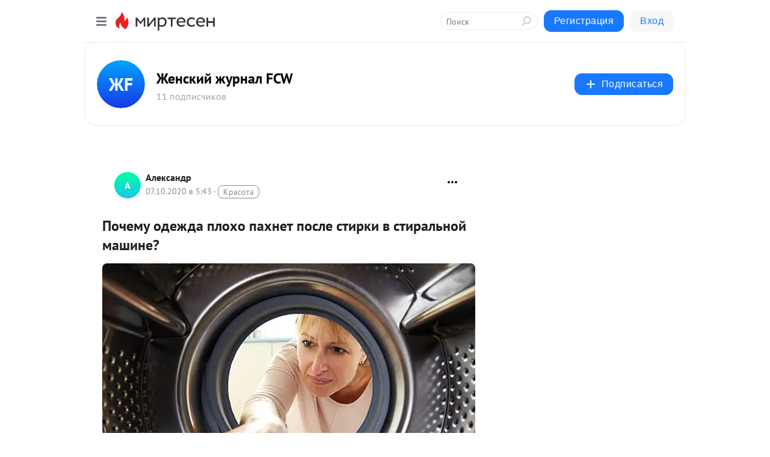

--- FILE ---
content_type: image/svg+xml
request_url: https://static.mtml.ru/images/icons_v2/IconAdvertizing.svg
body_size: 1039
content:
<svg width="17" height="16" viewBox="0 0 17 16" fill="none" xmlns="http://www.w3.org/2000/svg">
<path d="M1.00554 6.90617C1.00446 5.75532 1.70532 4.72017 2.77428 4.2938L9.68675 1.53666C10.3431 1.27486 11.0566 1.75791 11.0572 2.46456L11.0649 10.6487C11.0655 11.3179 10.4214 11.7989 9.77992 11.6081L3.0145 9.5967C1.82366 9.24265 1.0067 8.14854 1.00554 6.90617V6.90617Z" stroke="black"/>
<path d="M11.1931 7.99048C11.9968 7.98972 12.6477 7.31754 12.6469 6.48911C12.6461 5.66069 11.994 4.98972 11.1903 4.99048" stroke="black"/>
<line x1="0.5" y1="-0.5" x2="2.28652" y2="-0.5" transform="matrix(0.695637 -0.718394 0.696983 0.717088 13.6147 3.98816)" stroke="black" stroke-linecap="round"/>
<path d="M15.0723 6.48682L16.0425 6.48591" stroke="black" stroke-linecap="round"/>
<line x1="0.5" y1="-0.5" x2="2.28652" y2="-0.5" transform="matrix(0.696983 0.717088 0.695637 -0.718394 13.6191 8.98816)" stroke="black" stroke-linecap="round"/>
<path d="M3.06138 9.98464L3.06469 13.5174C3.06521 14.0632 3.50806 14.5052 4.05383 14.5047V14.5047C4.5996 14.5042 5.04162 14.0613 5.04111 13.5155L5.03844 10.6708L5.03171 3.49619" stroke="black" stroke-linecap="round"/>
</svg>


--- FILE ---
content_type: application/javascript;charset=UTF-8
request_url: https://exad.smi2.ru/jsapi?action=rtb_news&payload=CAQSJGQyYjVkNDY5LTU1MGYtNDRmYi1hZWEwLWE3MzRiYjkyOTdhZBpDEI6K5csGIgVydV9SVSoMMy4xNi4yMTMuMTcwMAE6JDY1ZGE5MjlkLTMzMjEtNDY1ZC1iNWU3LTc3MmYyZTE1OTc4NCKoAQiAChDQBRqfAU1vemlsbGEvNS4wIChNYWNpbnRvc2g7IEludGVsIE1hYyBPUyBYIDEwXzE1XzcpIEFwcGxlV2ViS2l0LzUzNy4zNiAoS0hUTUwsIGxpa2UgR2Vja28pIENocm9tZS8xMzEuMC4wLjAgU2FmYXJpLzUzNy4zNjsgQ2xhdWRlQm90LzEuMDsgK2NsYXVkZWJvdEBhbnRocm9waWMuY29tKSoRCOSkAxoLbWlydGVzZW4ucnUylgMKZ2h0dHBzOi8vZmN3Lm1pcnRlc2VuLnJ1L2Jsb2cvNDMwNDAxNzU2ODEvUG9jaGVtdS1vZGV6aGRhLXBsb2hvLXBhaG5ldC1wb3NsZS1zdGlya2ktdi1zdGlyYWxub3ktbWFzaGluZS0SZ2h0dHBzOi8vd3d3LmZjdy5zdS9ibG9ncy91eXV0LXYtZG9tZS9wb2NoZW11LW9kZXpoZGEtcGxvaG8tcGFobmV0LXBvc2xlLXN0aXJraS12LXN0aXJhbG5vaS1tYXNoaW5lLmh0bWwiwQHQn9C-0YfQtdC80YMg0L7QtNC10LbQtNCwINC_0LvQvtGF0L4g0L_QsNGF0L3QtdGCINC_0L7RgdC70LUg0YHRgtC40YDQutC4INCyINGB0YLQuNGA0LDQu9GM0L3QvtC5INC80LDRiNC40L3QtT8gLSDQltC10L3RgdC60LjQuSDQttGD0YDQvdCw0LsgRkNXIC0g0JzQtdC00LjQsNC_0LvQsNGC0YTQvtGA0LzQsCDQnNC40YDQotC10YHQtdC9QhoIhawGEgtzbG90XzEwMzk0MRgaIARAAkisBw
body_size: 72
content:
_jsapi_callbacks_._4({"response_id":"d2b5d469-550f-44fb-aea0-a734bb9297ad","blocks":[{"block_id":103941,"tag_id":"slot_103941","items":[],"block_view_uuid":"","strategy_id":14}],"trace":[]});


--- FILE ---
content_type: application/javascript;charset=UTF-8
request_url: https://exad.smi2.ru/jsapi?action=rtb_news&payload=CAESJDRhMzJhOTBlLTM5ZmMtNGY0ZS1hODJhLTc1YTk3MDllMGU5ZRpDEI6K5csGIgVydV9SVSoMMy4xNi4yMTMuMTcwMAE6JDY1ZGE5MjlkLTMzMjEtNDY1ZC1iNWU3LTc3MmYyZTE1OTc4NCKoAQiAChDQBRqfAU1vemlsbGEvNS4wIChNYWNpbnRvc2g7IEludGVsIE1hYyBPUyBYIDEwXzE1XzcpIEFwcGxlV2ViS2l0LzUzNy4zNiAoS0hUTUwsIGxpa2UgR2Vja28pIENocm9tZS8xMzEuMC4wLjAgU2FmYXJpLzUzNy4zNjsgQ2xhdWRlQm90LzEuMDsgK2NsYXVkZWJvdEBhbnRocm9waWMuY29tKSoRCOSkAxoLbWlydGVzZW4ucnUylgMKZ2h0dHBzOi8vZmN3Lm1pcnRlc2VuLnJ1L2Jsb2cvNDMwNDAxNzU2ODEvUG9jaGVtdS1vZGV6aGRhLXBsb2hvLXBhaG5ldC1wb3NsZS1zdGlya2ktdi1zdGlyYWxub3ktbWFzaGluZS0SZ2h0dHBzOi8vd3d3LmZjdy5zdS9ibG9ncy91eXV0LXYtZG9tZS9wb2NoZW11LW9kZXpoZGEtcGxvaG8tcGFobmV0LXBvc2xlLXN0aXJraS12LXN0aXJhbG5vaS1tYXNoaW5lLmh0bWwiwQHQn9C-0YfQtdC80YMg0L7QtNC10LbQtNCwINC_0LvQvtGF0L4g0L_QsNGF0L3QtdGCINC_0L7RgdC70LUg0YHRgtC40YDQutC4INCyINGB0YLQuNGA0LDQu9GM0L3QvtC5INC80LDRiNC40L3QtT8gLSDQltC10L3RgdC60LjQuSDQttGD0YDQvdCw0LsgRkNXIC0g0JzQtdC00LjQsNC_0LvQsNGC0YTQvtGA0LzQsCDQnNC40YDQotC10YHQtdC9QhoIiKwGEgtzbG90XzEwMzk0NBgaIAFAAkisAg
body_size: 70
content:
_jsapi_callbacks_._1({"response_id":"4a32a90e-39fc-4f4e-a82a-75a9709e0e9e","blocks":[{"block_id":103944,"tag_id":"slot_103944","items":[],"block_view_uuid":"","strategy_id":14}],"trace":[]});


--- FILE ---
content_type: application/javascript;charset=UTF-8
request_url: https://exad.smi2.ru/jsapi?action=rtb_news&payload=EiQzODcyODFjNC0yMjhlLTRlYzYtYjU2OS0yZTViNGY1ZWFlY2YaQxCOiuXLBiIFcnVfUlUqDDMuMTYuMjEzLjE3MDABOiQ2NWRhOTI5ZC0zMzIxLTQ2NWQtYjVlNy03NzJmMmUxNTk3ODQiqAEIgAoQ0AUanwFNb3ppbGxhLzUuMCAoTWFjaW50b3NoOyBJbnRlbCBNYWMgT1MgWCAxMF8xNV83KSBBcHBsZVdlYktpdC81MzcuMzYgKEtIVE1MLCBsaWtlIEdlY2tvKSBDaHJvbWUvMTMxLjAuMC4wIFNhZmFyaS81MzcuMzY7IENsYXVkZUJvdC8xLjA7ICtjbGF1ZGVib3RAYW50aHJvcGljLmNvbSkqEQjkpAMaC21pcnRlc2VuLnJ1MpYDCmdodHRwczovL2Zjdy5taXJ0ZXNlbi5ydS9ibG9nLzQzMDQwMTc1NjgxL1BvY2hlbXUtb2RlemhkYS1wbG9oby1wYWhuZXQtcG9zbGUtc3RpcmtpLXYtc3RpcmFsbm95LW1hc2hpbmUtEmdodHRwczovL3d3dy5mY3cuc3UvYmxvZ3MvdXl1dC12LWRvbWUvcG9jaGVtdS1vZGV6aGRhLXBsb2hvLXBhaG5ldC1wb3NsZS1zdGlya2ktdi1zdGlyYWxub2ktbWFzaGluZS5odG1sIsEB0J_QvtGH0LXQvNGDINC-0LTQtdC20LTQsCDQv9C70L7RhdC-INC_0LDRhdC90LXRgiDQv9C-0YHQu9C1INGB0YLQuNGA0LrQuCDQsiDRgdGC0LjRgNCw0LvRjNC90L7QuSDQvNCw0YjQuNC90LU_IC0g0JbQtdC90YHQutC40Lkg0LbRg9GA0L3QsNC7IEZDVyAtINCc0LXQtNC40LDQv9C70LDRgtGE0L7RgNC80LAg0JzQuNGA0KLQtdGB0LXQvUIaCPWbBhILc2xvdF8xMDE4NzcYGiACQAJI7AQ
body_size: 73
content:
_jsapi_callbacks_._0({"response_id":"387281c4-228e-4ec6-b569-2e5b4f5eaecf","blocks":[{"block_id":101877,"tag_id":"slot_101877","items":[],"block_view_uuid":"","strategy_id":14}],"trace":[]});


--- FILE ---
content_type: application/javascript;charset=UTF-8
request_url: https://exad.smi2.ru/jsapi?action=rtb_news&payload=CAMSJGU1YTYyMjI1LTM5MDMtNDFjZC05NDFiLWRiMWUxYjg1MzQxMRpDEI6K5csGIgVydV9SVSoMMy4xNi4yMTMuMTcwMAE6JDY1ZGE5MjlkLTMzMjEtNDY1ZC1iNWU3LTc3MmYyZTE1OTc4NCKoAQiAChDQBRqfAU1vemlsbGEvNS4wIChNYWNpbnRvc2g7IEludGVsIE1hYyBPUyBYIDEwXzE1XzcpIEFwcGxlV2ViS2l0LzUzNy4zNiAoS0hUTUwsIGxpa2UgR2Vja28pIENocm9tZS8xMzEuMC4wLjAgU2FmYXJpLzUzNy4zNjsgQ2xhdWRlQm90LzEuMDsgK2NsYXVkZWJvdEBhbnRocm9waWMuY29tKSoRCOSkAxoLbWlydGVzZW4ucnUylgMKZ2h0dHBzOi8vZmN3Lm1pcnRlc2VuLnJ1L2Jsb2cvNDMwNDAxNzU2ODEvUG9jaGVtdS1vZGV6aGRhLXBsb2hvLXBhaG5ldC1wb3NsZS1zdGlya2ktdi1zdGlyYWxub3ktbWFzaGluZS0SZ2h0dHBzOi8vd3d3LmZjdy5zdS9ibG9ncy91eXV0LXYtZG9tZS9wb2NoZW11LW9kZXpoZGEtcGxvaG8tcGFobmV0LXBvc2xlLXN0aXJraS12LXN0aXJhbG5vaS1tYXNoaW5lLmh0bWwiwQHQn9C-0YfQtdC80YMg0L7QtNC10LbQtNCwINC_0LvQvtGF0L4g0L_QsNGF0L3QtdGCINC_0L7RgdC70LUg0YHRgtC40YDQutC4INCyINGB0YLQuNGA0LDQu9GM0L3QvtC5INC80LDRiNC40L3QtT8gLSDQltC10L3RgdC60LjQuSDQttGD0YDQvdCw0LsgRkNXIC0g0JzQtdC00LjQsNC_0LvQsNGC0YTQvtGA0LzQsCDQnNC40YDQotC10YHQtdC9QhoIi6wGEgtzbG90XzEwMzk0NxgaIAFAAkisAg
body_size: 72
content:
_jsapi_callbacks_._3({"response_id":"e5a62225-3903-41cd-941b-db1e1b853411","blocks":[{"block_id":103947,"tag_id":"slot_103947","items":[],"block_view_uuid":"","strategy_id":14}],"trace":[]});


--- FILE ---
content_type: application/javascript;charset=UTF-8
request_url: https://exad.smi2.ru/jsapi?action=rtb_news&payload=CAISJGU5ZDg5MjI1LWQ1YTctNDY3Ny05N2NmLTlmMThhNDJkYzM0MxpDEI6K5csGIgVydV9SVSoMMy4xNi4yMTMuMTcwMAE6JDY1ZGE5MjlkLTMzMjEtNDY1ZC1iNWU3LTc3MmYyZTE1OTc4NCKoAQiAChDQBRqfAU1vemlsbGEvNS4wIChNYWNpbnRvc2g7IEludGVsIE1hYyBPUyBYIDEwXzE1XzcpIEFwcGxlV2ViS2l0LzUzNy4zNiAoS0hUTUwsIGxpa2UgR2Vja28pIENocm9tZS8xMzEuMC4wLjAgU2FmYXJpLzUzNy4zNjsgQ2xhdWRlQm90LzEuMDsgK2NsYXVkZWJvdEBhbnRocm9waWMuY29tKSoRCOSkAxoLbWlydGVzZW4ucnUylgMKZ2h0dHBzOi8vZmN3Lm1pcnRlc2VuLnJ1L2Jsb2cvNDMwNDAxNzU2ODEvUG9jaGVtdS1vZGV6aGRhLXBsb2hvLXBhaG5ldC1wb3NsZS1zdGlya2ktdi1zdGlyYWxub3ktbWFzaGluZS0SZ2h0dHBzOi8vd3d3LmZjdy5zdS9ibG9ncy91eXV0LXYtZG9tZS9wb2NoZW11LW9kZXpoZGEtcGxvaG8tcGFobmV0LXBvc2xlLXN0aXJraS12LXN0aXJhbG5vaS1tYXNoaW5lLmh0bWwiwQHQn9C-0YfQtdC80YMg0L7QtNC10LbQtNCwINC_0LvQvtGF0L4g0L_QsNGF0L3QtdGCINC_0L7RgdC70LUg0YHRgtC40YDQutC4INCyINGB0YLQuNGA0LDQu9GM0L3QvtC5INC80LDRiNC40L3QtT8gLSDQltC10L3RgdC60LjQuSDQttGD0YDQvdCw0LsgRkNXIC0g0JzQtdC00LjQsNC_0LvQsNGC0YTQvtGA0LzQsCDQnNC40YDQotC10YHQtdC9QhoIg6wGEgtzbG90XzEwMzkzORgaIAJAAkisAg
body_size: 72
content:
_jsapi_callbacks_._2({"response_id":"e9d89225-d5a7-4677-97cf-9f18a42dc343","blocks":[{"block_id":103939,"tag_id":"slot_103939","items":[],"block_view_uuid":"","strategy_id":14}],"trace":[]});
